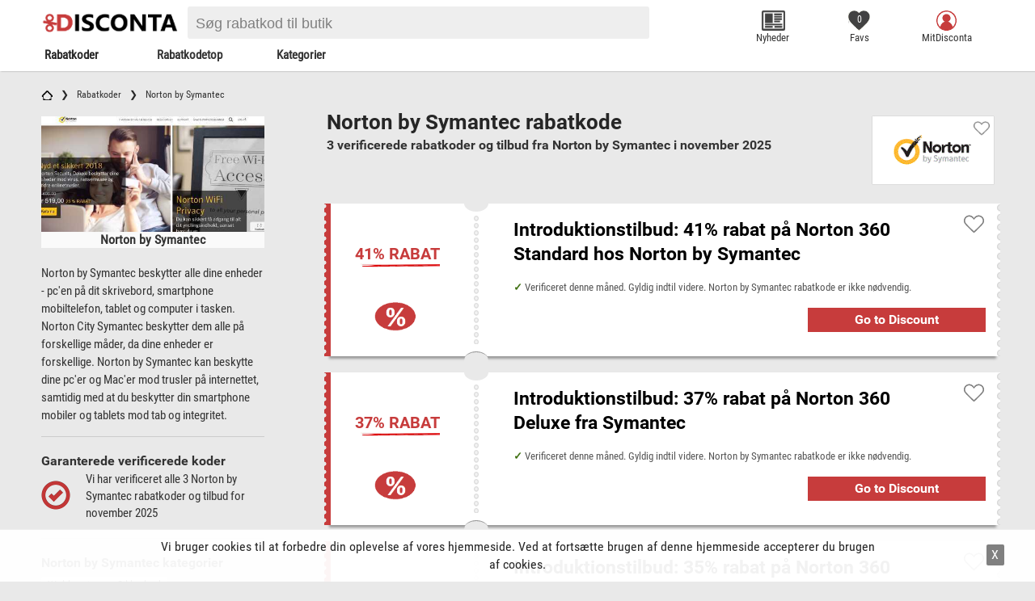

--- FILE ---
content_type: text/html; charset=utf-8
request_url: https://www.disconta.dk/rabatkoder/norton-by-symantec
body_size: 8434
content:
<!DOCTYPE html>
<html lang="da" xml:lang="da">
<head>	
<link rel="stylesheet" type="text/css" href="/Content/Main3_min.css" />
<link rel="alternate" hreflang="es-es" href="https://www.disconta.es/cupones/norton-by-symantec"><link rel="alternate" hreflang="sv-se" href="https://www.disconta.se/rabattkoder/nortonbysymantec"><link rel="alternate" hreflang="da-dk" href="https://www.disconta.dk/rabatkoder/norton-by-symantec"><meta http-equiv="content-language" content="da" />
<meta charset="utf-8" />
<meta name="viewport" content="width=device-width, initial-scale=1.0">
<meta name="verification" content="f1aa9f4fc1f0a4bebec85e267bcdeaae" />
<meta name="facebook-domain-verification" content="2tb1pv3n73zvthie6ltoclpttr79d5" />
<title>Norton by Symantec rabatkode &#187; Op til 41% rabat | november 2025</title>
<meta name="description" content="Nye Norton by Symantec rabatkoder og tilbud november 2025 ✔ Introduktionstilbud: Op til 41% rabat ✔ Introduktionstilbud: Op til 37% rabat ✔ Flere detaljer om Norton by Symantec tilbud p&#229; Disconta" />
<link rel="canonical" href="https://www.disconta.dk/rabatkoder/norton-by-symantec" />
<link href="https://plus.google.com/110355039897089886930" rel="publisher" />
<meta property="og:locale" content="da_DK" />
<meta property="og:title" content="Norton by Symantec rabatkode &#187; Op til 41% rabat | november 2025"/>
<meta property="og:description" content="Nye Norton by Symantec rabatkoder og tilbud november 2025 ✔ Introduktionstilbud: Op til 41% rabat ✔ Introduktionstilbud: Op til 37% rabat ✔ Flere detaljer om Norton by Symantec tilbud p&#229; Disconta"/>
<meta property="og:url" cotent="https://www.disconta.dk/rabatkoder/norton-by-symantec"/>
<meta property="og:site_name" content="Disconta.dk"/>

<meta name="msvalidate.01" content="F0D2CCCA8080E4C44088884E03405545" />

</head>
<body>
<header>
<div id="cookiemsg">
<span id="cookiemsgtxt">Vi bruger cookies til at forbedre din oplevelse af vores hjemmeside. Ved at forts&#230;tte brugen af denne hjemmeside accepterer du brugen af cookies.</span>
<label id="cookieok">X</label>
</div>
<nav id="nav-main">
	<div id="navinner">
		<div id="logosearch-wrapper">
			<a id="logo" data-market="da-DK" href="https://www.disconta.dk" title="Disconta"></a>
			<div id="searchmenu">
				<form action="/" enctype="multipart/form-data" method="post">
					<div id="searchdd-wrapper">
						<input type="text" placeholder="S&#248;g rabatkod til butik" name="q" id="searchfield" maxlength="30"/>
						<div id="searchdiv"></div>
					</div>
				</form>
			</div>
			<div id="favlogin">
				<a href="https://www.disconta.dk/mit-disconta/nyheder" id="newsbutton">
					<p>Nyheder</p>
				</a>
				<a href="https://www.disconta.dk/mit-disconta/favorittilbud" id="favsmenu">
					<label id="favscount">0</label>
					<p>Favs</p>
				</a>				
					<div id="loginbutton" class="mydbutton"><p>MitDisconta</p></div>
			</div>
		</div>
		<div id="menulink-wrapper">
			<div id="beststores-link">
				<input type="checkbox" class="cb" id="topstorecb">
				<label for="topstorecb" id="topstoreslabel">Rabatkoder</label>	
				<div id="beststores">
					<ul>
							<li><a href="https://www.disconta.dk/rabatkoder/autodesk" title="Autodesk rabatkoder og tilbud">Autodesk</a></li>
							<li><a href="https://www.disconta.dk/rabatkoder/avis-biludlejning" title="Avis Biludlejning rabatkoder og tilbud">Avis Biludlejning</a></li>
							<li><a href="https://www.disconta.dk/rabatkoder/bobo" title="BOBO rabatkoder og tilbud">BOBO</a></li>
							<li><a href="https://www.disconta.dk/rabatkoder/bodum" title="Bodum rabatkoder og tilbud">Bodum</a></li>
							<li><a href="https://www.disconta.dk/rabatkoder/booking-com" title="Booking.com rabatkoder og tilbud">Booking.com</a></li>
							<li><a href="https://www.disconta.dk/rabatkoder/cbb" title="CBB Mobil rabatkoder og tilbud">CBB Mobil</a></li>
							<li><a href="https://www.disconta.dk/rabatkoder/horze" title="Horze rabatkoder og tilbud">Horze</a></li>
							<li><a href="https://www.disconta.dk/rabatkoder/jd-sports" title="JD Sports rabatkoder og tilbud">JD Sports</a></li>
							<li><a href="https://www.disconta.dk/rabatkoder/kitchentime" title="KitchenTime rabatkoder og tilbud">KitchenTime</a></li>
							<li><a href="https://www.disconta.dk/rabatkoder/lampemesteren" title="Lampemesteren rabatkoder og tilbud">Lampemesteren</a></li>
							<li><a href="https://www.disconta.dk/rabatkoder/lookfantastic" title="Lookfantastic rabatkoder og tilbud">Lookfantastic</a></li>
							<li><a href="https://www.disconta.dk/rabatkoder/my-phoneshop" title="My-Phoneshop rabatkoder og tilbud">My-Phoneshop</a></li>
							<li><a href="https://www.disconta.dk/rabatkoder/mytrendyphone" title="MyTrendyPhone rabatkoder og tilbud">MyTrendyPhone</a></li>
							<li><a href="https://www.disconta.dk/rabatkoder/na-kd" title="NA-KD rabatkoder og tilbud">NA-KD</a></li>
							<li><a href="https://www.disconta.dk/rabatkoder/nicehair" title="NiceHair rabatkoder og tilbud">NiceHair</a></li>
							<li><a href="https://www.disconta.dk/rabatkoder/norton-by-symantec" title="Norton by Symantec rabatkoder og tilbud">Norton by Symantec</a></li>
							<li><a href="https://www.disconta.dk/rabatkoder/peterhahn" title="Peter Hahn rabatkoder og tilbud">Peter Hahn</a></li>
							<li><a href="https://www.disconta.dk/rabatkoder/pixum" title="Pixum rabatkoder og tilbud">Pixum</a></li>
							<li><a href="https://www.disconta.dk/rabatkoder/purevpn" title="PureVPN rabatkoder og tilbud">PureVPN</a></li>
							<li><a href="https://www.disconta.dk/rabatkoder/royal-design" title="Royal Design rabatkoder og tilbud">Royal Design</a></li>
							<li><a href="https://www.disconta.dk/rabatkoder/shytobuy" title="Shytobuy rabatkoder og tilbud">Shytobuy</a></li>
							<li><a href="https://www.disconta.dk/rabatkoder/spartoo" title="Spartoo rabatkoder og tilbud">Spartoo</a></li>
							<li><a href="https://www.disconta.dk/rabatkoder/teeshoppen" title="Teeshoppen rabatkoder og tilbud">Teeshoppen</a></li>
							<li><a href="https://www.disconta.dk/rabatkoder/timarco" title="Timarco rabatkoder og tilbud">Timarco</a></li>
					</ul>
					<div id="seeallstores"><a href="https://www.disconta.dk/rabatkoder" title="Se alle rabatkoder">Se alle rabatkoder</a></div>
				</div>
			</div>
			<div class="toplink"><a href="https://www.disconta.dk/rabatkodetop" title="Rabatkodetop">Rabatkodetop</a></div>
			<div class="toplink"><a href="https://www.disconta.dk/kategorier" title="Categories">Kategorier</a></div>
		</div>
	</div>
</nav>
</header>
<div id="body-content">

<div class="leftpanel-wrapper">	
<div class="leftpanel">

	<div id="breadcrumb-wrapper">
<ol id="breadcrumb-ol" itemscope itemtype="http://schema.org/BreadcrumbList">
<li class="breadcrumb-li" itempprop="itemListElement" itemscope itemtype="http://schema.org/ListItem">
<a itemprop="item" class="breadcrumb-start" href="https://www.disconta.dk">
	<span itemprop="name">Hjem</span>		
</a>
<meta itemprop="position" content="1" />
</li>

<li class="breadcrumb-li" itempprop="itemListElement" itemscope itemtype="http://schema.org/ListItem">
<a itemprop="item" href="https://www.disconta.dk/rabatkoder">
<span itemprop="name">Rabatkoder</span>		
</a>
<meta itemprop="position" content="2" />
</li>
<li class="breadcrumb-li" itempprop="itemListElement" itemscope itemtype="http://schema.org/ListItem">
<a itemprop="item" href="https://www.disconta.dk/rabatkoder/norton-by-symantec">
<span itemprop="name">Norton by Symantec</span>		
</a>
<meta itemprop="position" content="3" />
</li>
</ol>
</div>		

	<div class="panel30outer panel-outer-left">
		<div class="storeovbox topmargin">
			<div id="ssswrapper" class="storelink" data-out="https://www.disconta.dk/out/5071"><img src="https://disconta.blob.core.windows.net/images/dk/screenshots/norton-by-symantec-rabattkod.jpg" id="storescreenshot" alt="Screenshot Norton by Symantec" /><div id="ssslink"><span>Norton by Symantec</span></div> </div>
			
			<input type="checkbox" id="showfactcb">	
			<label id="showfactlabel" for="showfactcb">L&#230;s mere om Norton by Symantec</label>
			<div id="factwrapper">
			<p>
				Norton by Symantec beskytter alle dine enheder - pc'en på dit skrivebord, smartphone mobiltelefon, tablet og computer i tasken. Norton City Symantec beskytter dem alle på forskellige måder, da dine enheder er forskellige. Norton by Symantec kan beskytte dine pc'er og Mac'er mod trusler på internettet, samtidig med at du beskytter din smartphone mobiler og tablets mod tab og integritet.
			</p>
					<div class="storefact guarantee">
						<h3>Garanterede verificerede koder</h3>
							<span class="panel100">Vi har verificeret alle 3 Norton by Symantec rabatkoder og tilbud for november 2025</span>
					</div>
			<div class="panel100outer">
					<div class="storefact">		
						<h3>Norton by Symantec kategorier</h3>
							<label class="storelinkbutton"><a href="https://www.disconta.dk/kategorier/teknologi-gadgets/webhosting-og-sikkerhed" title="Webhosting og Sikkerhed rabatkoder">Webhosting og Sikkerhed</a></label>
					</div>
			</div>
			<div class="panel100outer borderbottom">
					<div class="storefact">
						<h3>Rabatkoder fra lignende butikker</h3>
							<label class="storelinkbutton"><a href="https://www.disconta.dk/rabatkoder/autodesk" title="Autodesk rabatkoder og tilbud">Autodesk</a></label>
							<label class="storelinkbutton"><a href="https://www.disconta.dk/rabatkoder/purevpn" title="PureVPN rabatkoder og tilbud">PureVPN</a></label>
					</div>
			</div>			
			
			<div class="storeovbox">
				<div class="panel100outer">
						<span class="h3mtop">Popul&#230;re butikker hos Disconta</span>
							<label class="storelinkbutton"><a href="https://www.disconta.dk/rabatkoder/avis-biludlejning" title="Avis Biludlejning rabatter">Avis Biludlejning</a></label>
							<label class="storelinkbutton"><a href="https://www.disconta.dk/rabatkoder/bobo" title="BOBO rabatter">BOBO</a></label>
							<label class="storelinkbutton"><a href="https://www.disconta.dk/rabatkoder/bodum" title="Bodum rabatter">Bodum</a></label>
							<label class="storelinkbutton"><a href="https://www.disconta.dk/rabatkoder/booking-com" title="Booking.com rabatter">Booking.com</a></label>
							<label class="storelinkbutton"><a href="https://www.disconta.dk/rabatkoder/cbb" title="CBB Mobil rabatter">CBB Mobil</a></label>
							<label class="storelinkbutton"><a href="https://www.disconta.dk/rabatkoder/jd-sports" title="JD Sports rabatter">JD Sports</a></label>
							<label class="storelinkbutton"><a href="https://www.disconta.dk/rabatkoder/kitchentime" title="KitchenTime rabatter">KitchenTime</a></label>
							<label class="storelinkbutton"><a href="https://www.disconta.dk/rabatkoder/lampemesteren" title="Lampemesteren rabatter">Lampemesteren</a></label>
							<label class="storelinkbutton"><a href="https://www.disconta.dk/rabatkoder/lookfantastic" title="Lookfantastic rabatter">Lookfantastic</a></label>
							<label class="storelinkbutton"><a href="https://www.disconta.dk/rabatkoder/mytrendyphone" title="MyTrendyPhone rabatter">MyTrendyPhone</a></label>
							<label class="storelinkbutton"><a href="https://www.disconta.dk/rabatkoder/na-kd" title="NA-KD rabatter">NA-KD</a></label>
							<label class="storelinkbutton"><a href="https://www.disconta.dk/rabatkoder/nicehair" title="NiceHair rabatter">NiceHair</a></label>
							<label class="storelinkbutton"><a href="https://www.disconta.dk/rabatkoder/pixum" title="Pixum rabatter">Pixum</a></label>
							<label class="storelinkbutton"><a href="https://www.disconta.dk/rabatkoder/royal-design" title="Royal Design rabatter">Royal Design</a></label>
							<label class="storelinkbutton"><a href="https://www.disconta.dk/rabatkoder/spartoo" title="Spartoo rabatter">Spartoo</a></label>
				</div>					
			</div>
		</div>
		</div>
	</div>	
	
	<div class="panel70outer panel-outer-right">
		<div id="offerpopupbg"></div>

<div id="offerpage">	
	<div id="optop" data-noicon="False">
			<div id="logodiv">
				<div id="logowrapper">
						<img src="https://disconta.blob.core.windows.net/images/dk/logos/norton-by-symantec-logo.gif" alt="Logo Norton by Symantec" />
				</div>
				<label class="favbutton storefav" data-fav="False" data-perma="norton-by-symantec" data-catid="" data-maincatid=""></label>
			</div>
		<h1>Norton by Symantec rabatkode</h1>	
			<h2>3 verificerede rabatkoder og tilbud fra Norton by Symantec i november 2025</h2>
		
		<div id="optopinner">
		</div>
	</div>
	<div id="seloffer"></div>
	<div id="sfids"></div>
	<div id="fs"></div>
<div class="outerbox" id="o5071" data-fp="offer" data-code="False" data-offer="True" data-freedelivery="False" data-store="2133" data-active="False">
<span class="anchor" id="5071"></span>
<div class="perfboxleft"></div>
<div class="offerbox-wrapper" data-offertype="Tilbud" data-code="">
	<label class="favbutton" data-fav="False" data-refid="5071" ></label>		
			<a class="offera" data-refid="5071" data-out="https://www.disconta.dk/out/5071">
				<div class="offertypebox">				
					<div class="offertag"><div><span>41% RABAT</span></div></div>
					
					<div class="offertypelabel" data-type="offer"></div>
				</div>
			</a>
	<div class="perfbox"><span class="topperf"></span><span class="bottomperf"></span></div>			
	<div class="perfbox2"></div>
	<div class="offera" data-refid="5071" data-out="https://www.disconta.dk/out/5071">
		<div class="descriptionbox">
			<header><h3 class="headerbox">Introduktionstilbud: 41% rabat p&#229; Norton 360 Standard hos Norton by Symantec</h3></header>
			<span class="offerinner">
			<span class="offerdetailsbox"></span>
			<span class="offerdetailsbox terms"></span>
			<span class="exclusivebox"></span>
			<span class="verifiedbox" data-checkmark="True">Verificeret denne m&#229;ned. Gyldig indtil videre. Norton by Symantec rabatkode er ikke n&#248;dvendig. </span>
			</span>
			<span class="offerinneralt" id="oia_5071" data-store="Norton by Symantec"></span>
		</div>
		<span class="showcodebox"><span class="showus">Go to Discount</span></span>
	</div>
	<div id="ref_5071" class="cs">
	</div>	
</div><div class="perfboxright"></div></div><div class="outerbox" id="o5072" data-fp="offer" data-code="False" data-offer="True" data-freedelivery="False" data-store="2133" data-active="False">
<span class="anchor" id="5072"></span>
<div class="perfboxleft"></div>
<div class="offerbox-wrapper" data-offertype="Tilbud" data-code="">
	<label class="favbutton" data-fav="False" data-refid="5072" ></label>		
			<a class="offera" data-refid="5072" data-out="https://www.disconta.dk/out/5072">
				<div class="offertypebox">				
					<div class="offertag"><div><span>37% RABAT</span></div></div>
					
					<div class="offertypelabel" data-type="offer"></div>
				</div>
			</a>
	<div class="perfbox"><span class="topperf"></span><span class="bottomperf"></span></div>			
	<div class="perfbox2"></div>
	<div class="offera" data-refid="5072" data-out="https://www.disconta.dk/out/5072">
		<div class="descriptionbox">
			<header><h3 class="headerbox">Introduktionstilbud: 37% rabat p&#229; Norton 360 Deluxe fra Symantec</h3></header>
			<span class="offerinner">
			<span class="offerdetailsbox"></span>
			<span class="offerdetailsbox terms"></span>
			<span class="exclusivebox"></span>
			<span class="verifiedbox" data-checkmark="True">Verificeret denne m&#229;ned. Gyldig indtil videre. Norton by Symantec rabatkode er ikke n&#248;dvendig. </span>
			</span>
			<span class="offerinneralt" id="oia_5072" data-store="Norton by Symantec"></span>
		</div>
		<span class="showcodebox"><span class="showus">Go to Discount</span></span>
	</div>
	<div id="ref_5072" class="cs">
	</div>	
</div><div class="perfboxright"></div></div><div class="outerbox" id="o5073" data-fp="offer" data-code="False" data-offer="True" data-freedelivery="False" data-store="2133" data-active="False">
<span class="anchor" id="5073"></span>
<div class="perfboxleft"></div>
<div class="offerbox-wrapper" data-offertype="Tilbud" data-code="">
	<label class="favbutton" data-fav="False" data-refid="5073" ></label>		
			<a class="offera" data-refid="5073" data-out="https://www.disconta.dk/out/5073">
				<div class="offertypebox">				
					<div class="offertag"><div><span>35% RABAT</span></div></div>
					
					<div class="offertypelabel" data-type="offer"></div>
				</div>
			</a>
	<div class="perfbox"><span class="topperf"></span><span class="bottomperf"></span></div>			
	<div class="perfbox2"></div>
	<div class="offera" data-refid="5073" data-out="https://www.disconta.dk/out/5073">
		<div class="descriptionbox">
			<header><h3 class="headerbox">Introduktionstilbud: 35% rabat p&#229; Norton 360 Premium fra Norton by Symantec</h3></header>
			<span class="offerinner">
			<span class="offerdetailsbox"></span>
			<span class="offerdetailsbox terms"></span>
			<span class="exclusivebox"></span>
			<span class="verifiedbox" data-checkmark="True">Verificeret denne m&#229;ned. Gyldig indtil videre. Norton by Symantec rabatkode er ikke n&#248;dvendig. </span>
			</span>
			<span class="offerinneralt" id="oia_5073" data-store="Norton by Symantec"></span>
		</div>
		<span class="showcodebox"><span class="showus">Go to Discount</span></span>
	</div>
	<div id="ref_5073" class="cs">
	</div>	
</div><div class="perfboxright"></div></div>	<div id="moreoffersdiv">
		<label id="moreoffers" data-index="0" data-moreoffers=""><span>Vis flere</span></label>
	</div>
	<div id="gcdiv"><span class="goodchoice">Godt valg! [storename] er blevet åbnet i en anden browserfane. <span class="joinmydisconta">Tilmeld dig gratis til MitDisconta</span> for at holde styr på alle dine favorittilbud.</span>
	<span class="offerinneralttxt">Klik p&#229; dette tilbud en gang til for at &#229;bne [storename] i denne fanen.</span></div>
</div>						
	</div>
	<div class="panel70outer panel-outer-right">
		<div class="flex chartsection">						
					<div class="panel100outer">
						<div class="outertitle"><h2>Norton by Symantec rabatkoder og tilbud historie</h2></div>
						<div class="chart_div">	
	<svg class="chart">
		<rect x="0" y="0" width="100%" height="100%" fill="#FFFFFF"></rect>
		<text x="1%" y="6%" class="charttitle">Norton by Symantec historik tilbud</text>
		<svg y="14%" height="81%">
			<svg width="10%" y="4" height="100%">
	<text text-anchor="end" x="90%" y="5%" class="xlabel"></text>
</svg>
<svg x="10%">	
	<svg x="0" y="0" width="80%" height="100%" class="linex">
	</svg>
</svg>
			<svg x="10%">	
	<svg x="0" y="0" width="80%" height="100%" class="linex">
			<text text-anchor="middle" x="0.525693681376758%" y="90%" class="xlabel">Feb</text>			
			<text text-anchor="middle" x="0.525693681376758%" y="95%" class="xlabel">2018</text>
			<text text-anchor="middle" x="2.59805054825417%" y="90%" class="xlabel">Apr</text>			
			<text text-anchor="middle" x="2.59805054825417%" y="95%" class="xlabel">2018</text>
			<text text-anchor="middle" x="5.79439758021764%" y="90%" class="xlabel">Jul</text>			
			<text text-anchor="middle" x="5.79439758021764%" y="95%" class="xlabel">2018</text>
			<text text-anchor="middle" x="9.02586930484005%" y="90%" class="xlabel">Oct</text>			
			<text text-anchor="middle" x="9.02586930484005%" y="95%" class="xlabel">2018</text>
			<text text-anchor="middle" x="12.2573410294625%" y="90%" class="xlabel">Jan</text>			
			<text text-anchor="middle" x="12.2573410294625%" y="95%" class="xlabel">2019</text>
			<text text-anchor="middle" x="15.418563368767%" y="90%" class="xlabel">Apr</text>			
			<text text-anchor="middle" x="15.418563368767%" y="95%" class="xlabel">2019</text>
			<text text-anchor="middle" x="18.6149104007305%" y="90%" class="xlabel">Jul</text>			
			<text text-anchor="middle" x="18.6149104007305%" y="95%" class="xlabel">2019</text>
			<text text-anchor="middle" x="21.8463821253529%" y="90%" class="xlabel">Oct</text>			
			<text text-anchor="middle" x="21.8463821253529%" y="95%" class="xlabel">2019</text>
			<text text-anchor="middle" x="25.0778538499753%" y="90%" class="xlabel">Jan</text>			
			<text text-anchor="middle" x="25.0778538499753%" y="95%" class="xlabel">2020</text>
			<text text-anchor="middle" x="28.2742008819388%" y="90%" class="xlabel">Apr</text>			
			<text text-anchor="middle" x="28.2742008819388%" y="95%" class="xlabel">2020</text>
			<text text-anchor="middle" x="31.4705479139022%" y="90%" class="xlabel">Jul</text>			
			<text text-anchor="middle" x="31.4705479139022%" y="95%" class="xlabel">2020</text>
			<text text-anchor="middle" x="34.7020196385246%" y="90%" class="xlabel">Oct</text>			
			<text text-anchor="middle" x="34.7020196385246%" y="95%" class="xlabel">2020</text>
			<text text-anchor="middle" x="37.933491363147%" y="90%" class="xlabel">Jan</text>			
			<text text-anchor="middle" x="37.933491363147%" y="95%" class="xlabel">2021</text>
			<text text-anchor="middle" x="41.0947137024516%" y="90%" class="xlabel">Apr</text>			
			<text text-anchor="middle" x="41.0947137024516%" y="95%" class="xlabel">2021</text>
			<text text-anchor="middle" x="44.291060734415%" y="90%" class="xlabel">Jul</text>			
			<text text-anchor="middle" x="44.291060734415%" y="95%" class="xlabel">2021</text>
			<text text-anchor="middle" x="47.5225324590375%" y="90%" class="xlabel">Oct</text>			
			<text text-anchor="middle" x="47.5225324590375%" y="95%" class="xlabel">2021</text>
			<text text-anchor="middle" x="50.7540041836599%" y="90%" class="xlabel">Jan</text>			
			<text text-anchor="middle" x="50.7540041836599%" y="95%" class="xlabel">2022</text>
			<text text-anchor="middle" x="53.9152265229644%" y="90%" class="xlabel">Apr</text>			
			<text text-anchor="middle" x="53.9152265229644%" y="95%" class="xlabel">2022</text>
			<text text-anchor="middle" x="57.1115735549279%" y="90%" class="xlabel">Jul</text>			
			<text text-anchor="middle" x="57.1115735549279%" y="95%" class="xlabel">2022</text>
			<text text-anchor="middle" x="60.3430452795503%" y="90%" class="xlabel">Oct</text>			
			<text text-anchor="middle" x="60.3430452795503%" y="95%" class="xlabel">2022</text>
			<text text-anchor="middle" x="63.5745170041727%" y="90%" class="xlabel">Jan</text>			
			<text text-anchor="middle" x="63.5745170041727%" y="95%" class="xlabel">2023</text>
			<text text-anchor="middle" x="66.7357393434772%" y="90%" class="xlabel">Apr</text>			
			<text text-anchor="middle" x="66.7357393434772%" y="95%" class="xlabel">2023</text>
			<text text-anchor="middle" x="69.9320863754407%" y="90%" class="xlabel">Jul</text>			
			<text text-anchor="middle" x="69.9320863754407%" y="95%" class="xlabel">2023</text>
			<text text-anchor="middle" x="73.1635581000631%" y="90%" class="xlabel">Oct</text>			
			<text text-anchor="middle" x="73.1635581000631%" y="95%" class="xlabel">2023</text>
			<text text-anchor="middle" x="76.3950298246855%" y="90%" class="xlabel">Jan</text>			
			<text text-anchor="middle" x="76.3950298246855%" y="95%" class="xlabel">2024</text>
			<text text-anchor="middle" x="79.591376856649%" y="90%" class="xlabel">Apr</text>			
			<text text-anchor="middle" x="79.591376856649%" y="95%" class="xlabel">2024</text>
			<text text-anchor="middle" x="82.7877238886124%" y="90%" class="xlabel">Jul</text>			
			<text text-anchor="middle" x="82.7877238886124%" y="95%" class="xlabel">2024</text>
			<text text-anchor="middle" x="86.0191956132348%" y="90%" class="xlabel">Oct</text>			
			<text text-anchor="middle" x="86.0191956132348%" y="95%" class="xlabel">2024</text>
			<text text-anchor="middle" x="89.2506673378573%" y="90%" class="xlabel">Jan</text>			
			<text text-anchor="middle" x="89.2506673378573%" y="95%" class="xlabel">2025</text>
			<text text-anchor="middle" x="92.4118896771618%" y="90%" class="xlabel">Apr</text>			
			<text text-anchor="middle" x="92.4118896771618%" y="95%" class="xlabel">2025</text>
			<text text-anchor="middle" x="95.6082367091253%" y="90%" class="xlabel">Jul</text>			
			<text text-anchor="middle" x="95.6082367091253%" y="95%" class="xlabel">2025</text>
			<text text-anchor="middle" x="98.8397084337477%" y="90%" class="xlabel">Oct</text>			
			<text text-anchor="middle" x="98.8397084337477%" y="95%" class="xlabel">2025</text>
	</svg>
</svg>
			<svg x="10%">	
				<svg x="0" y="0" width="80%" height="100%" class="linex">
					
	<svg width="100%" y="5%" height="80%">


	<svg x="-7" width="10%" y="50%" height="10%">
		<g transform="matrix(-1, 0, 0, -1, 0, 0)">
			<text text-anchor="middle" writing-mode="tb" class="vertlabel">Tilbud</text>
		</g>
	</svg>

<svg width="100%" x="0%">
	<rect class="processline" data-old="True" x="0%" y="72.5%" width="16.4487601040572%" height="10%"></rect>
	<svg class="info" x="2%" y="-10%">
		<rect class="circlex" x="-1%" y="-6%" width="105%" height="30"></rect>
			<text x="0" y="0">			
			<tspan class="offertext" width="270">Introduktionstilbud: 26% rabat p&#229; Norton Security</tspan>
			</text>			
			<text x="0" y="15">			
			<tspan class="offertext" width="270"> Starter hos Norton by Symantec!</tspan>
			</text>			
	</svg>	
</svg><svg width="100%" x="0%">
	<rect class="processline" data-old="True" x="16.4487601044637%" y="72.5%" width="20.3398192871725%" height="10%"></rect>
	<svg class="info" x="2%" y="-10%">
		<rect class="circlex" x="-1%" y="-6%" width="105%" height="30"></rect>
			<text x="0" y="0">			
			<tspan class="offertext" width="270">Introduktionstilbud: 38% rabat p&#229; Norton Security</tspan>
			</text>			
			<text x="0" y="15">			
			<tspan class="offertext" width="270"> Starter hos Norton by Symantec!</tspan>
			</text>			
	</svg>	
</svg><svg width="100%" x="0%">
	<rect class="processline" data-old="False" x="36.7885793920427%" y="72.5%" width="63.2114206079573%" height="10%"></rect>
	<svg class="info" x="2%" y="-10%">
		<rect class="circlex" x="-1%" y="-6%" width="105%" height="30"></rect>
			<text x="0" y="0">			
			<tspan class="offertext" width="270">Introduktionstilbud: 41% rabat p&#229; Norton 360 Standard</tspan>
			</text>			
			<text x="0" y="15">			
			<tspan class="offertext" width="270"> hos Norton by Symantec</tspan>
			</text>			
	</svg>	
</svg><svg width="100%" x="0%">
	<rect class="processline" data-old="True" x="4.10858321254537E-05%" y="45%" width="16.7031352003875%" height="10%"></rect>
	<svg class="info" x="2%" y="-10%">
		<rect class="circlex" x="-1%" y="-6%" width="105%" height="30"></rect>
			<text x="0" y="0">			
			<tspan class="offertext" width="270">Introduktionstilbud: 25% rabat p&#229; Norton Security</tspan>
			</text>			
			<text x="0" y="15">			
			<tspan class="offertext" width="270"> Deluxe fra Symantec!</tspan>
			</text>			
	</svg>	
</svg><svg width="100%" x="0%">
	<rect class="processline" data-old="True" x="16.7031762866261%" y="45%" width="20.0855778972447%" height="10%"></rect>
	<svg class="info" x="2%" y="-10%">
		<rect class="circlex" x="-1%" y="-6%" width="105%" height="30"></rect>
			<text x="0" y="0">			
			<tspan class="offertext" width="270">Introduktionstilbud: 35% rabat p&#229; Norton Security</tspan>
			</text>			
			<text x="0" y="15">			
			<tspan class="offertext" width="270"> Deluxe fra Symantec!</tspan>
			</text>			
	</svg>	
</svg><svg width="100%" x="0%">
	<rect class="processline" data-old="False" x="36.7887541842773%" y="45%" width="63.2112458157227%" height="10%"></rect>
	<svg class="info" x="2%" y="-10%">
		<rect class="circlex" x="-1%" y="-6%" width="105%" height="30"></rect>
			<text x="0" y="0">			
			<tspan class="offertext" width="270">Introduktionstilbud: 37% rabat p&#229; Norton 360 Deluxe</tspan>
			</text>			
			<text x="0" y="15">			
			<tspan class="offertext" width="270"> fra Symantec</tspan>
			</text>			
	</svg>	
</svg><svg width="100%" x="0%">
	<rect class="processline" data-old="True" x="0.000146111505757001%" y="17.5%" width="16.4486247126095%" height="10%"></rect>
	<svg class="info" x="2%" y="-10%">
		<rect class="circlex" x="-1%" y="-6%" width="105%" height="30"></rect>
			<text x="0" y="0">			
			<tspan class="offertext" width="270">Introduktionstilbud: 25% rabat p&#229; Norton Security</tspan>
			</text>			
			<text x="0" y="15">			
			<tspan class="offertext" width="270"> Premium fra Norton by Symantec!</tspan>
			</text>			
	</svg>	
</svg><svg width="100%" x="0%">
	<rect class="processline" data-old="True" x="16.4487708245218%" y="17.5%" width="20.339950121884%" height="10%"></rect>
	<svg class="info" x="2%" y="-10%">
		<rect class="circlex" x="-1%" y="-6%" width="105%" height="30"></rect>
			<text x="0" y="0">			
			<tspan class="offertext" width="270">Introduktionstilbud: 33% rabat p&#229; Norton Security</tspan>
			</text>			
			<text x="0" y="15">			
			<tspan class="offertext" width="270"> Premium fra Norton by Symantec!</tspan>
			</text>			
	</svg>	
</svg><svg width="100%" x="0%">
	<rect class="processline" data-old="False" x="36.7887209468123%" y="17.5%" width="63.2112790531877%" height="10%"></rect>
	<svg class="info" x="2%" y="-10%">
		<rect class="circlex" x="-1%" y="-6%" width="105%" height="30"></rect>
			<text x="0" y="0">			
			<tspan class="offertext" width="270">Introduktionstilbud: 35% rabat p&#229; Norton 360 Premium</tspan>
			</text>			
			<text x="0" y="15">			
			<tspan class="offertext" width="270"> fra Norton by Symantec</tspan>
			</text>			
	</svg>	
</svg></svg> 
					
				</svg>
			</svg>
			<line x1="10%" y1="85%" x2="90%" y2="85%" class="axis"></line>
			<line x1="10%" y1="-5%" x2="10%" y2="85.6%" class="axis"></line>
		</svg>
	</svg>
</div>
					</div>
								</div>		
		<div id="mydiscontapromo">
<input name="__RequestVerificationToken" type="hidden" value="W6KjEJnrioa-Mpho_jjuunEwByT1w9X-ruGRyRSxB8KyMLR-xbyNu5jAeL4rJBLvpBsVRTfVSU7NLoP3Lk8vrYvG4tJHIG8kxPN7ZL6q3mE1" />
<span class="mydiscontapromoheader">G&#229; ikke glip af vores n&#230;ste Norton by Symantec rabatkode. Tilmeld dig gratis!</span>
<input type="text" pattern="[a-z0-9._%+-]+@[a-z0-9.-]+\.[a-z]{2,3}$" placeholder="E-mail" id="emaildiv" minlength="10" required>
<label id="signupbutton">Ja tak</label>
</div>
<div id="signupresult"></div>
				
		<div id="socialbroad">
		<h3 class="socialheader">F&#248;lg Disconta i sociale medier</h3>
		<div id="socialouter"><div id="social-wrapper">
	<a id="fbbutton" href="https://www.facebook.com/discontadk"><img src="/Images/Social/fb_side.png" alt="Facebook"/></a>
	<a id="gpbutton" href="https://plus.google.com/110355039897089886930"><img src="/Images/Social/gplus_side.png" alt="Google+"/></a>
	<a id="twitbutton" href="https://www.twitter.com/discontadk"><img src="/Images/Social/twit_side.png" alt="Twitter"/></a>			
	<a id="pinbutton" href="https://www.pinterest.com/discontauk"><img src="/Images/Social/pin_side.png" alt="Pinterest"/></a>
	<a id="instabutton" href="https://www.instagram.com/discontadk"><img src="/Images/Social/insta_side.png" alt="Instagram"/></a>
	<a id="ytbutton" href="https://www.youtube.com/channel/UCLYvcYSg6W40QUau79W_tdQ"><img src="/Images/Social/yt_side.png" alt="Youtube"/></a>
</div></div>
		</div>
	</div>
</div>
</div>
</div>
<footer>	
<div class="leftpanel">
	<div class="flex">
		<div class="panel33outer">		
			<h4 class="footer-header">OM DISCONTA</h4>
			<a class="footer-text" href="/vores-mission" title="Vores mission">Vores mission</a><br/>
			<a class="footer-text" href="/kontakt-os" title="Kontakt os">Kontakt os</a><br/>			
		</div>
		<div class="panel33outer">		
			<h4 class="footer-header">INFORMATION</h4>
			<a class="footer-text" href="/vilkar" title="Vilk&#229;r for anvendelse">Vilk&#229;r for anvendelse</a><br/>
			<a class="footer-text" href="/cookies" title="Om cookies">Om cookies</a><br/>
		</div>	
		<div class="panel33outer">	
			<h4 class="footer-header">F&#216;LG OS</h4>
			<div class="panel50outer">	
				<a class="footer-text" target="_blank" href="https://www.facebook.com/discontadk">Facebook</a><br/>
				<a class="footer-text" target="_blank" href="https://plus.google.com/110355039897089886930">Google+</a><br/>
				<a class="footer-text" target="_blank" href="https://www.instagram.com/discontadk">Instagram</a><br/>
			</div>
			<div class="panel50outer">					
				<a class="footer-text" target="_blank" href="https://www.pinterest.com/discontauk">Pinterest</a><br />
				<a class="footer-text" target="_blank" href="https://www.twitter.com/discontadk">Twitter</a><br/>
				<a class="footer-text" target="_blank" href="https://www.youtube.com/channel/UCLYvcYSg6W40QUau79W_tdQ">YouTube</a><br/>		
			</div>
		</div>
	</div>
	<div id="intpanel">
		<div class="marketlink-wrapper">
			<a class="marketlink" href="https://www.disconta.es" target="_blank" title="Disconta.es - Códigos descuento y cupones, rebajas y ofertas para España" ><img src="/Images/es.png" alt="Disconta.es"/></a>
			<a class="marketlink" href="https://www.disconta.se" target="_blank" title="Disconta.se - Rabattkoder och erbjudanden" ><img src="/Images/se.png" alt="Disconta.se"/></a>
			<a class="marketlink" href="https://www.disconta.co.uk" target="_blank" title="Disconta.co.uk - Discount codes and voucher codes" ><img src="/Images/uk.png" alt="Disconta.co.uk"/></a>
			<a class="marketlink" href="https://www.disconta.dk" target="_blank" title="Disconta.dk - Rabatkoder og tilbud" ><img src="/Images/dk.png" alt="Disconta.dk"/></a>
			<a class="marketlink" href="https://www.disconta.mx" target="_blank" title="Disconta.mx - Códigos descuentos en México" ><img src="/Images/mx.png" alt="Disconta.mx"/></a>
		</div>
	</div>
	<div class="panel100outer">
		<span class="footer-text-nolink" >&copy;2014 - 2025 Disconta</span>
	</div>
</div>
</footer>
<link rel="stylesheet" type="text/css" href="/Content/Main4_min.css" />
<script type="text/javascript" src="/Scripts/jquery-1.10.2.min.js"></script>
<script src="/bundles/jqueryval?v=hEGG8cMxk9p0ncdRUOJ-CnKN7NezhnPnWIvn6REucZo1"></script>

<script type="text/javascript" src="/Scripts/dsca_min.js"></script>

<div id="menupopupbg" data-active="False"></div>
<div id="reglogdiv" data-active="False" data-login="False"></div>
</body>
</html>
<link rel="stylesheet" type="text/css" href="/Content/Chart_min.css" />

--- FILE ---
content_type: text/css
request_url: https://www.disconta.dk/Content/Main3_min.css
body_size: 7057
content:
.h3mtop,h2,h3,h4{font-weight:500}#cookiemsg,#logowrapper,#nav-main,#optop,#searchdd-wrapper,#searchfield,.h3mtop,p{width:100%}.h3mtop,a,h2,h3{color:#333}input,span,textarea{border:none}#beststores-link,#favsmenu,#logodiv,#logotopbox,#searchdd-wrapper,#ssswrapper{position:relative}#ssswrapper,.storeovbox img{max-width:340px}@font-face{font-family:'Roboto Condensed';font-style:normal;font-weight:400;src:local('Roboto Condensed'),local('RobotoCondensed-Regular'),url(https://fonts.gstatic.com/s/robotocondensed/v13/Zd2E9abXLFGSr9G3YK2MsDAdhzWOYhqHvOZMRGaEyPo.woff2) format('woff2'),url(https://fonts.gstatic.com/s/robotocondensed/v13/Zd2E9abXLFGSr9G3YK2MsFzqCfRpIA3W6ypxnPISCPA.woff) format('woff')}@font-face{font-family:Roboto;font-style:normal;font-weight:700;src:local('Roboto Bold'),local('Roboto-Bold'),url(https://fonts.gstatic.com/s/roboto/v15/d-6IYplOFocCacKzxwXSOFtXRa8TVwTICgirnJhmVJw.woff2) format('woff2'),url(https://fonts.gstatic.com/s/roboto/v15/d-6IYplOFocCacKzxwXSOD8E0i7KZn-EPnyo3HZu7kw.woff) format('woff')}#nav-main,.leftpanel-wrapper{-webkit-user-select:none;-moz-user-select:none;-ms-user-select:none;user-select:none;cursor:default}body,html,table{font-family:'Roboto Condensed';color:#262626;margin:0;padding:0;border:none;background:#E9E9E9}#copyb,#copymsg,.h3mtop,.headerbox,.offertag,.showcodebox,h1,h2,h3,h4{font-family:Roboto;padding:0}h1{font-size:26px;margin:15px 0 5px}h2{font-size:20px;margin:5px 0}.h3mtop,h3{font-size:16px;margin:0 0 3px}h4,p{font-size:14px}input,li,span,ul{margin:0;padding:0}h4{color:#464646}p{color:#030010;line-height:21px;margin:0 0 15px;float:left}a{text-decoration:none;cursor:pointer}a:hover{color:#FF3B3B}li,ul{list-style:none}.h3mtop{margin-top:40px;line-height:27px;display:block}#favsmenu,#newsbutton,.mydbutton{height:25px;margin-top:0;cursor:pointer}#optop h1,#optop h2,#optopinner{margin-left:0;width:78%;float:left}#logodiv,#optop,#optopinner{display:inline-block}#optop{margin-top:20px;margin-bottom:20px}#logodiv{background:#fff;box-shadow:0 0 1px #999;width:30%;max-width:150px;vertical-align:top;float:right;padding-top:12px;padding-bottom:12px}#logowrapper{display:flex;vertical-align:middle;align-items:center;height:60px}#logowrapper img{width:90%;margin:auto;max-width:100px}#logowrapper label{width:100%;text-align:center;font-weight:600;font-size:16px;font-family:'Roboto Condensed'}#optop h1,#optop h2{line-height:24px;margin-top:3px;margin-bottom:2px}#optop h1{font-size:26px;margin-top:-5px}#cookiemsg,#nav-main,#optop h2{font-size:16px}#optopinner{margin-top:10px}.cb,.cb_singlediv,.cb~div{display:none}.cb:checked~div{display:block}.cb_singlediv+div{display:none}.cb_singlediv:checked+div{display:block}#cookiemsg,#cookiemsgtxt,#logo,#nav-main,#searchdd-wrapper,#searchmenu{display:inline-block}#cookiemsg{position:fixed;bottom:0;z-index:1011;line-height:22px;background:rgba(255,255,255,.95);text-align:center;padding-top:10px;padding-bottom:10px;height:auto;border-top:solid 1px #EEE}#cookiemsgtxt{width:70%}#cookieok{width:20px;background:gray;color:#fff;padding:2px 1px;border-radius:2px;cursor:pointer;position:absolute;right:3%;top:50%;margin-top:-14px}#nav-main{position:fixed;top:0;z-index:1002;background:#fff;box-shadow:1px 0 2px #999}#searchmenu{margin:0 0 0 5px;width:65%;z-index:100;height:40px;border:none}#searchfield{height:40px;text-indent:10px;line-height:40px;background-color:#EEE;margin:0;border:none;border-radius:3px;font-size:20px}#searchdiv{display:none}#searchfield:focus{box-shadow:0 0 3px #000}#searchdiv:hover,#searchfield:focus~#searchdiv{display:block;box-shadow:0 0 10px #000;border-right-width:2px;border-top:none;border-bottom:none;border-radius:0 0 5px 5px;overflow:hidden}#searchfield::-webkit-input-placeholder{color:gray;text-overflow:clip;font-size:18px}#searchfield::-moz-placeholder{color:gray;text-overflow:clip;font-size:18px}#searchfield:-ms-input-placeholder{color:gray;text-overflow:clip;font-size:18px}#favlogin{display:inline-flex;width:35%;margin-left:9%;margin-right:1%;justify-content:space-between;margin-top:5px}#favsmenu{background:url(../Images/menufav.jpg) center no-repeat;background-size:contain;width:30%}#favsmenu label{color:#fff;display:block;text-align:center;font-size:12px;line-height:23px}#favsmenu p,#newsbutton p,.mydbutton p{font-size:13px;color:#333;text-align:center}.mydbutton{background:url(../Images/login.png) center no-repeat;background-size:contain;width:30%}#newsbutton p{margin-top:23px}#newsbutton{background:url(../Images/news.png) center no-repeat;background-size:contain;float:right;width:30%}.mydbutton p{margin-top:27px;line-height:13px}#logo{height:40px;max-width:200px;min-width:150px;width:20%;margin-top:0;background:url(../Images/disconta-logo.png) left center no-repeat;background-size:100% auto}#body-content,.leftpanel-wrapper{width:100%;display:inline-block}#body-content{min-width:310px;min-height:560px;padding:0;margin:110px auto 0}#navinner,.leftpanel{display:block;width:92%;min-width:310px;margin-left:auto;margin-right:auto}#optop[data-noicon=True] #optopinner,#optop[data-noicon=True] h1,#optop[data-noicon=True] h3{width:100%;margin-left:0}#factwrapper{display:inline-block;overflow:hidden;width:100%}#showfactcb,#showfactcb:checked~#showfactlabel,#showfactlabel{display:none}#showfactcb:checked~#factwrapper{max-height:none}@media (max-width:950px){#factwrapper{max-height:40px;margin-bottom:40px}#showfactlabel{color:#333;display:block;margin-top:25px;position:absolute;width:90%;z-index:100;background-color:rgba(230,230,230,.8);height:20px;padding-top:25px;padding-bottom:25px;text-align:center;cursor:pointer}}#showfactcb:checked~#factwrapper{margin-bottom:0}.storeovbox{width:90%}.rightbox{padding-left:10%}.topmargin{margin-top:20px;border-bottom:1px solid #CCC;padding-bottom:20px}.borderbottom{border-bottom:solid thin #CCC}.storeovbox p{font-size:15px;line-height:22px;color:#333}.storefact{width:100%;padding-top:20px;margin-bottom:20px;display:inline-block;border-top:.5px #CCC solid}.storefact span{font-size:15px;color:#333;line-height:21px;width:100%}.storefact.guarantee span{margin-left:20%;width:75%;display:inline-block}.storefact.guarantee span:before{display:inline-block;width:50px;height:60px;float:left;background:url(../Images/warranty.png) left no-repeat;background-size:50px 50px;content:" ";margin-left:-30%;margin-right:5%}#aboutpromo,#offerpage{margin-bottom:30px;padding-bottom:30px;border-bottom:#CCC 1px solid;display:inline-block}#aboutpromo p{font-size:16px;line-height:22px}#menulink-wrapper{width:400px;margin-left:-10px;justify-content:space-between;display:inline-flex;flex-direction:row}#logosearch-wrapper{width:100%;margin-top:8px;justify-content:space-between;display:flex;flex-direction:row}#beststores-link{display:inline-block;width:33%;padding:10px 2px 10px 4px}#topstoreslabel,.toplink{height:19px;padding:10px;position:relative;font-size:15px;text-align:center;font-weight:600;border-top:1px solid transparent;cursor:pointer}.toplink{width:33%}.flex{display:flex;justify-content:space-between;flex-wrap:wrap}#beststores{display:none;max-height:600px;margin-left:4px;position:absolute;top:40px;left:0;min-height:200px;background:#FFF;border-radius:0 5px 5px;border:1px solid #DDD;padding:10px;margin-top:-1.5px}#beststores ul li,#seeallstores,.cb:checked~#beststores{display:inline-block}.cb:checked+#topstoreslabel{border-radius:5px 5px 0 0;border:1px solid #DDD;border-bottom:none}#beststores ul{min-width:500px;columns:2;-webkit-columns:2;-moz-columns:2;-moz-column-width:130px;-moz-column-count:2}#beststores ul li:before,#seeallstores:before{content:"❯";padding-left:5px;padding-right:15px;color:gray;font-weight:600}#beststores ul li{width:100%;line-height:24px;font-weight:500;font-size:14px}#beststores a:hover,#topstoreslabel:hover,.toplink:hover{color:rgba(215,60,60,1)}#seeallstores{width:100%;height:20px;margin-top:20px;padding-top:10px;border-top:solid 1px #EEE;font-weight:600;font-size:14px}#breadcrumb-wrapper{width:100%;float:left;font-size:12px}#breadcrumb-ol{float:left;padding:0;margin:0}.breadcrumb-li{float:left}.breadcrumb-li::before{float:left;display:inline-block;content:"❯";margin-left:10px;margin-right:10px}.breadcrumb-li:nth-of-type(1)::before{display:none}.breadcrumb-start{display:block;background:url(../Images/home.png);background-size:cover;width:14px;height:14px;float:left;font-size:0}.breadcrumb-start:hover{background:url(../Images/home-hov.png);background-size:cover}.panel100outer,.panel25outer,.panel30outer,.panel33outer,.panel40outer,.panel50outer,.panel60outer,.panel67outer,.panel70outer,.panel75outer{display:inline-block}.panel30outer{width:26%}.panel70outer{width:70%}.panel33outer{width:31.3%}.panel40outer{width:38%}.panel60outer{width:58%}.panel67outer{width:64.7%}.panel75outer{width:73%}.panel25outer{width:23%}.panel50outer{width:48%}.panel100outer{width:100%}#categorylinkwrapper,#storefactbox,#storefilterwrapper{width:90%;margin-left:10%;display:inline-block}.panel-outer-left{padding-left:0;padding-right:2%}.panel-outer-right{padding-left:2%;padding-right:0;float:right}#storefilterwrapper h2{margin-bottom:10px;margin-top:0}#storefilterlabel{display:none;position:fixed;top:95px;right:10px;background:rgba(0,0,0,.5);padding:3px;color:#FFF;cursor:pointer;z-index:10;border-radius:2px}#storefilterbox{display:inline-block;width:100%;max-height:250px;overflow-y:scroll;background:#E3E3E3;padding:0 10px 10px 0;font-size:15px;line-height:22px;margin-top:10px}.filterstorelabel{width:100%;display:block;cursor:pointer}.cb:checked+.filterstorelabel{color:#C73C3C}#logotopbox{width:100%;display:inline-block;margin:auto;background:#fff}#logotopbox img{display:block;width:40%;max-width:120px;margin:auto}#ssswrapper{display:block;width:100%;overflow:hidden;padding-bottom:20px;margin:auto}#ssslink{height:20px;width:100%;display:block;margin:-20px auto auto;text-align:center;z-index:1000;line-height:20px;color:#333;font-weight:600;position:absolute;cursor:pointer}.exclusivebox,.verifiedbox{line-height:15px;float:left}.anchor,.outerbox{position:relative}#ssslink span{background:rgba(255,255,255,.8);margin:auto;display:block;width:auto}#storescreenshot{display:block;cursor:pointer;width:100%;margin:auto auto 20px;box-shadow:0 0 1px #999;transition:transform .5s}#storescreenshot:hover{transition:transform .5s;transform:scale(1.03);overflow:hidden}.outerbox{width:100%;display:inline-block;margin-bottom:20px;box-shadow:3px 3px 3px #999;background:#FFF}.outerbox:hover{box-shadow:5px 5px 5px #666}.anchor{display:block;top:-150px;visibility:hidden}.verifiedbox{font-size:13px;color:#555}.verifiedbox[data-checkmark=True]:before{content:"✓";color:#3f7011;font-weight:600;margin-right:3px;float:left}.exclusivebox{color:#C73C3C;font-weight:600;margin-right:5px;font-size:15px}.descriptionbox{margin-left:28%;width:72%;height:auto;padding-top:15px;padding-bottom:70px;float:left;display:table-cell}.headerbox{display:inline-block;width:80%;margin:3px auto 8px;cursor:pointer;line-height:30px;color:#000;font-size:23px}.offertypebox{display:flex;justify-content:space-around;flex-direction:column;position:absolute;height:90%;width:19%;margin:10px 5% 0 1%;float:left;text-align:center;cursor:pointer}.perfbox,.perfbox2,.perfboxleft,.perfboxright{position:absolute;left:22%;height:100%;width:6px;z-index:2}.perfboxleft,.perfboxright{width:8px}.perfboxleft{left:-3px}.perfbox2{top:15px;bottom:15px;height:auto;background:url(../Images/dot.png);background-size:contain}.perfboxleft{top:0;bottom:0;background:url(../Images/dot-outer.png);background-size:contain}.perfboxright{left:100%;top:0;bottom:0;background:url(../Images/dot-right.png);background-size:contain}.perfbox .bottomperf,.perfbox .topperf{width:30px;left:-12px;height:20px;top:-10px;background:#E9E9E9;display:block;position:absolute;border-radius:50%;z-index:3}.perfbox .bottomperf{top:auto;bottom:-15px;border-top:solid thin #999}.perfboxhoriz{position:absolute;top:100px;width:100%;height:6px;z-index:2}.perfboxhoriztop,perfboxhorizbottom{height:8px}.perfboxhoriztop{margin-top:-3px;background:url(../Images/dot-top.png);background-size:contain}.perfboxhorizbottom{margin-bottom:-3px;width:100%;height:6px;left:0;right:0;background:url(../Images/dot-bottom.png);background-size:contain}.perfboxhoriz2{position:absolute;height:6px;width:auto;z-index:2;top:110px;left:10px;right:10px;background:url(../Images/dot.png);background-size:contain}.perfboxhoriz .leftperf,.perfboxhoriz .rightperf{height:30px;width:20px;left:-10px;background:#E3E3E3;display:block;position:absolute;border-radius:50%;z-index:3}.perfboxhoriz .rightperf{left:auto;right:-10px}.perfbox ul{height:100%;display:flex;flex-direction:column;justify-content:space-between}.perfbox li{background:#EEE;width:5px;height:5px;border-radius:50%;z-index:2;border:1px solid #DDD}.offertypebox img{max-width:120px;width:100%;margin-left:5px}.offertypebox a{font-size:12px;color:#555}.offertag{display:inline-block;width:100%;text-align:center;font-size:20px;line-height:22px;margin-top:20px;margin-bottom:0;color:#C73C3C}.offertag div{display:inline-block;width:auto}.offertag span:after{content:'';float:left;width:100%;height:6px;background:url(../Images/underline2.png) repeat-x;background-size:cover}.offertag img{margin-top:-30px}.offertypelabel{font-size:15px;width:100%;text-align:center;color:gray;height:20px;line-height:20px}.offertypelabel[data-type=code]{background:url(../Images/coupontag.png) center no-repeat;background-size:55px;height:40px}.offertypelabel[data-type=offer]{background:url(../Images/discounttag2.png) center no-repeat;background-size:55px;height:40px}.offertypelabel[data-type=delivery]{background:url(../Images/delivery3.png) center no-repeat;background-size:55px;height:40px}.offerdetailsbox{display:block;float:left;width:95%;font-size:16px;line-height:20px;color:#444;margin-bottom:10px}.terms{font-size:13px;color:#777}#copyb,#copymsg,.showcodebox{right:10px;width:25%;cursor:pointer;font-size:16px;min-width:220px;position:absolute;text-align:center}.terms:empty{display:none}.offerinner,.showcodebox{display:inline-block}.showcodebox{bottom:30px;line-height:30px;color:#000;height:30px;background:url(../Images/roundborder_small.png) center no-repeat #fff1f1;background-size:100% 90%}#copyb,#copymsg{color:#FFF;line-height:28px;bottom:2px;background-color:#C73C3C}#copymsg{z-index:-1;opacity:0;background:#000}#copymsg[data-copied=false]{opacity:0;-moz-transition:opacity 2s ease;-o-transition:opacity 2s ease;-webkit-transition:opacity 2s ease;transition:opacity 2s ease}#copymsg[data-copied=true]{opacity:1;-moz-transition:opacity .2s ease-in;-o-transition:opacity .2s ease-in;-webkit-transition:opacity .2s ease-in;transition:opacity .2s ease-in}.showcodetext{font-size:12px;color:#C73C3C;right:5%;bottom:66px;position:absolute;background-color:#FFF;z-index:2}.showcodetext:before{position:absolute;width:30px;height:20px;margin-left:-30px;background:url(../Images/arrow.png) center no-repeat #FFF;content:""}.showus{float:left;background-color:#C73C3C;border:none;width:100%;height:100%;color:#FFF}.textcursor{cursor:text;font-size:16px}.offerinneralt{display:none;margin-bottom:20px;background:#feffe8}#gcdiv{display:none;height:50px;width:100%;background:red}.goodchoice{font-size:16px;width:95%;display:inline-block;line-height:26px;margin-bottom:10px}.goodchoice:before{content:"✓";display:block;color:#3f7011;font-weight:600;font-size:35px;float:left;margin:10px 10px 10px 5px}.offerinneralttxt{width:100%;font-size:15px;color:#555;line-height:24px;font-style:italic;margin-left:3px;display:inline-block}.outerbox[data-active=True] .offerinner{display:none}.outerbox[data-active=True] .offerinneralt{display:inline-block}.joinmydisconta{color:#C73C3C;text-decoration:underline;cursor:pointer}#moreoffers{margin:auto;display:block;background:#fff;text-align:center;width:90px;padding:5px;border-radius:2px;cursor:pointer}#moreoffers[data-moreoffers='']{display:none}.filterbutton,.storelinkbutton{display:inline-block;background:#FFF;font-size:16px;cursor:pointer;margin-right:10px;border-radius:3px;padding:5px 15px;margin-bottom:10px;font-family:Roboto}.filterbutton-right{margin-right:0}.storelinkbutton{font-size:14px;padding:2px 8px;margin:5px 10px 5px 0;font-weight:400;font-family:'Roboto Condensed'}.storelinkbutton.gray{background:#EEE;position:relative;height:25px;line-height:25px}#signupbutton,.favbutton{position:absolute;cursor:pointer}.storelinkbutton.gray.likable{padding-right:30px}.sectioncb{display:none}.sectioncb:checked+label{background-color:#333;color:#FFF}.offerbox-wrapper{background:#FFF;display:inline-block;width:100%;z-index:1;padding-bottom:0;min-height:0}.favbutton{top:0;right:0;padding:10px;box-shadow:none;border:none;background:url(/Images/heart1.png) center no-repeat;background-size:50%;height:30px;width:30px;-webkit-transition:background 2s ease-in-out;transition:background 2s ease-in-out}.favbutton.storefav{top:-5px;right:-5px;height:20px;width:20px}.favbutton.catfav{top:-5px;right:-5px;height:18px;width:18px}.favbutton[data-fav=True]{background:url(/Images/heart2.png) center no-repeat;background-size:50%}.outerbox[data-active=True]{z-index:1001}.outerbox[data-active=True] .bottomperf,.outerbox[data-active=True] .topperf{background-color:rgba(113,113,113,1)}.outerbox[data-hide=true]{visibility:hidden;height:0;margin:0;float:left}#menupopupbg[data-active=True],#offerpopupbg[data-active=True]{display:block;position:fixed;left:0;top:0;background-color:rgba(0,0,0,.5);width:100%;height:100%;z-index:1000;cursor:pointer}#menupopupbg[data-active=True]{display:block;position:fixed;left:0;top:0;background-color:rgba(0,0,0,.5);width:100%;height:100%;z-index:1005;cursor:pointer}#mydiscontapromo{margin-bottom:20px;position:relative;border-radius:3px}.mydiscontapromoheader,.socialheader{font-size:18px;font-weight:600;line-height:24px;font-family:Roboto;padding-bottom:5px;display:inline-block}#emaildiv{width:100%;line-height:21px;font-size:18px;padding:5px 0;text-indent:10px;max-height:31px;border-radius:5px 0 0 5px;margin-bottom:40px}#signupbutton{right:0;width:100px;background:#C73C3C;line-height:31px;height:31px;color:#fff;font-family:'Roboto Condensed';border-radius:0 3px 3px 0;text-align:center;bottom:40px}.promopass{display:none}#emaildiv:valid~.promopass{display:block}#emaildiv:focus:invalid{box-shadow:0 0 10px #C73C3C}@media (max-width:1250px){.filterbutton{font-size:15px}}@media (max-width:950px){#searchfield{font-size:15px}.storefact.guarantee span{margin-left:50px}.storefact.guarantee span:before{margin-left:-40px;height:50px}.panel25outer,.panel30outer,.panel40outer,.panel60outer,.panel67outer,.panel70outer,.panel75outer{width:100%;padding:inherit 0}.panel-outer-left,.panel-outer-right{padding-left:0;padding-right:0}#topstoreslabel,.toplink{font-size:14px}#beststores-link{padding:9px 2px 9px 4px}#menulink-wrapper{width:400px}.storeovbox{width:100%;padding-left:0}}@media (max-width:850px){#optop h1,#optop h2,#optopinner{width:76%}h1{font-size:24px}.panel50outer{width:100%}#searchfield::-webkit-input-placeholder{font-size:16px}#searchfield::-moz-placeholder{font-size:16px}#searchfield:-ms-input-placeholder{font-size:16px}}@media (max-width:800px){#optop h1,#optop h2,#optopinner{width:74.5%}}@media (max-width:750px){#optop h1,#optop h2,#optopinner{width:73%}#beststores ul{min-width:400px}.verifiedbox{margin-bottom:15px}.filterbutton{font-size:13.5px;margin-right:5px}}@media (max-width:700px){#favsmenu p,#newsbutton p,.mydbutton p{font-size:11px;font-weight:500}#optop h1,#optop h2,#optopinner{width:71.5%}#favlogin{position:fixed;bottom:0;left:-10%;width:102%;background:#FFF;border-top:1px solid #DDD;height:45px}#favsmenu,#newsbutton,.mydbutton{margin:5px auto auto;height:23px}#favsmenu label{font-size:11px;line-height:20px}.mydbutton p{margin-top:23px}#newsbutton p{margin-top:19px}#favsmenu p{margin-top:1px}#searchmenu{width:90%}}@media (max-width:650px){#optop h1,#optop h2,#optopinner{width:70%}#optop h1{font-size:20px}#optop h2{font-size:14px}.filterbutton{font-size:12px;border-radius:2px;padding:5px 10px}h1{font-size:20px}h2{font-size:18px}#logowrapper label{font-size:14px;text-overflow:ellipsis;overflow:hidden}.goodchoice{font-size:14px;width:100%;line-height:18px}.goodchoice:before{font-size:25px;margin:5px 5px 5px 0}.offerinneralttxt{font-size:13px;margin-left:0;line-height:17px}}@media (max-width:620px){#optop h1,#optop h2,#optopinner{width:68%}#beststores-link{width:40%}.toplink{width:29%}#storescreenshot{width:80%}}@media (max-width:550px){#topstoreslabel,.offertypelabel,.toplink{font-size:13px}.filterbutton{padding:5px 4px}}@media (max-width:500px){#optop{margin-bottom:10px}#optop h1,#optop h2{width:70%}#optopinner{width:100%;margin-left:0;margin-top:5%}.filterbutton{font-size:13.5px}}@media (max-width:475px){#beststores ul{min-width:300px;max-width:300px}#beststores a{font-size:12px}#logo{min-width:0;width:15%;background:url(../Images/disconta-logo-mobile.png) left center no-repeat}#menulink-wrapper{width:310px}}@media (max-width:425px){.offertag{margin:0 0 0 -100px;width:200px;height:1px;position:absolute;left:50%;top:50%;display:inline-block}.offertag span{display:inline-block;width:100%;transform:translate(0,-50%) rotate(-90deg);-webkit-transform:translate(0,-50%) rotate(-90deg);-moz-transform:translate(0,-50%) rotate(-90deg);-ms-transform:translate(0,-50%) rotate(-90deg);-o-transform:translate(0,-50%) rotate(-90deg)}.offertag img{transform:translate(0,-50%) rotate(-90deg);display:inline;width:80px;margin-top:0}.offertypelabel{visibility:hidden}.verifiedbox{font-size:14px}h1{font-size:22px}h2{font-size:18px}.h3mtop,h3{font-size:16px}}

--- FILE ---
content_type: text/css
request_url: https://www.disconta.dk/Content/Main4_min.css
body_size: 4441
content:
#adtext,#reglogdiv{width:100%;bottom:0}#regsubm,.button,input[type=submit]{-webkit-appearance:none;-webkit-border-radius:0 0;cursor:pointer}.field-validation-error{color:red;width:100%;font-size:14px;float:left;margin-top:-20px}.lasterror.field-validation-error{margin-top:0;margin-bottom:10px}.chartsection{margin-bottom:30px;padding-bottom:30px;border-bottom:#CCC 1px solid}#reglogdiv{z-index:1010;position:fixed;display:flex;align-content:center;justify-content:space-between;align-items:center;visibility:hidden;top:0}#regloginner{display:inline-block;box-shadow:3px 3px 10px #999;border-top:solid 1px #EEE;border-left:solid thin #EEE;background:linear-gradient(#FFF,#EEE);border-radius:1%;width:280px;padding:3%;margin:auto;position:relative}#reglogdiv[data-active=True]{visibility:visible}#regloginner input,#regsubm,.button{border:1px solid #DDD;height:30px;line-height:30px;width:100%;margin-bottom:20px;text-indent:10px}#regloginner input[type=checkbox]{height:16px;width:16px;margin-right:5px;float:left}#regloginner p{width:100%;font-size:14px;color:#444}#regloginner input[type=submit],#regsubm,.button{background:#C73C3C;color:#FFF;font-size:16px}#reglogdivh2{background:url(../Images/login.png) left center no-repeat;background-size:25px;line-height:30px;text-indent:35px;width:100%;border-bottom:solid 1px #CCC;margin-bottom:20px;color:#444}#closefilter,#closelogin{display:block;width:30px;height:30px;top:5px;right:0;position:absolute;color:#444;cursor:pointer;font-size:20px;line-height:30px;font-weight:700}#regsubm,.button{display:block;text-align:center}#registerdiv,#regwrapper{width:100%}.altloginaction{font-size:14px;color:#C73C3C;cursor:pointer;text-decoration:underline;font-weight:700}.reglograd{display:none}.reglograd:checked+div{display:block;visibility:visible}.reglograd+div{display:none;visibility:hidden}#adlogo,#adtext,#displayadpanel{display:inline-block}#RegValidator,#Validator{display:none}#home-h1{text-align:center;margin-top:0;margin-bottom:10px;font-size:24px}#homewrapper{-webkit-flex-wrap:wrap;display:inline-flex;width:100%;margin-bottom:20px;min-height:100px;float:left;justify-content:space-between;flex-wrap:wrap}#homeimagepanel{width:68%;background:#FFF;position:relative;font-family:Roboto;font-weight:700}#homeimagepanel[data-color=red]{background:linear-gradient(#C73C3C,#E77C7C);color:#FFF}#homeimagepanel[data-color=green]{background:linear-gradient(#3d8722,#3cb746);color:#FFF}#homeimagepanel[data-color=yellow]{background:linear-gradient(#fcf557,#f5f18a);color:#000}#homeimagepanel #object{position:absolute;top:20%;max-width:25%;height:60%;width:auto;margin-left:10%;float:left}#homeimagepanel #header{position:absolute;height:100%;width:50%;left:40%;display:flex;text-align:center;align-items:center;justify-content:center;font-size:36px}#homeimage{width:100%;height:100%;overflow:hidden;max-height:310px;position:absolute}#homeimage img{width:100%;height:100%}#homeimagepanel[data-text=white]{color:#FFF}#homeimagepanel[data-text=black]{color:#000}#homeimagepanel[data-text=red]{color:#C73C3C}#homeimagepanel[data-text=pink]{color:#E77C7C}#homeimagepanel[data-text=purple]{color:#bc40ee}#displayadpanel{width:30%;max-width:300px;position:relative}#displayad{font-size:0}#adimage img{width:100%;padding-bottom:20%}#adtext{background:#fff;font-size:16px;overflow:hidden;height:60px;vertical-align:middle;position:absolute;right:0}#adlogo{height:100%;vertical-align:middle;width:25%}#adlabel{margin-left:2%;width:70%;display:inline-flex;align-items:center;vertical-align:middle}#adlogo img{height:70%;margin-top:15%;margin-left:5%}.adarrowleft,.adarrowright{background:rgba(255,255,255,.8);height:45px;width:30px;display:block;position:absolute;top:37%;font-size:40px;line-height:40px;text-align:center;cursor:pointer}.adarrowleft{left:-15px}.adarrowright{right:-15px}.topoffer-wrapper{display:-webkit-inline-box;display:-moz-inline-box;display:-ms-inline-flexbox;display:inline-flex;margin-bottom:20px;background:0 0;-webkit-align-content:space-between;justify-content:space-between;-moz-box-direction:normal;-webkit-flex-direction:row;-webkit-flex-flow:wrap;-webkit-flex-line-pack:distribute;-ms-flex-direction:row;flex-direction:row;-webkit-flex-wrap:wrap;flex-wrap:wrap}.topoffer-wrapper[data-width="100"]{width:100%}.alsolike-storenew,.topcat{display:inline-block;background:#FFF;width:15%;position:relative;margin-bottom:30px}.topcat{width:23%;border-radius:5px}.alsolike-storenew img{padding-top:25px;display:block;margin:auto;width:80%;max-width:100px}.alsolike-tag,.topcat-info span{margin-left:5%;text-align:center}.topcat img,.topcat-info{width:100%;height:100%;border-radius:5px}.topcat-info{background-color:rgba(0,0,0,.5);display:flex;align-items:center;position:absolute;left:0;top:0;font-size:22px}.topcat-info:hover{background-color:rgba(200,60,60,.5)}.topcat-info span{color:#fff;width:90%}.alsolike-info{margin-top:0;display:flex;align-items:center;width:100%;text-align:center;line-height:18px;color:#000;height:150px;font-size:15px}.alsolike-tag{display:inline-block;width:90%;font-family:Roboto}.intropanel{background:#fff;border-radius:5px;line-height:24px;font-size:16px;position:relative;margin-bottom:40px;display:flex;vertical-align:central;align-content:space-around}.catimage-wrapper,.innerpanel,.introimg{display:inline-block}.innerpanel{width:90%;padding:0 5% 10px}.introtext{width:70%;padding:20px}.introimg{width:25%;max-height:200px}.introimg img{display:block;margin:20px auto auto;max-width:90%;max-height:80%}.popstorelist{width:100%;-webkit-columns:5 150px;-moz-columns:5 140px;columns:5 140px;-webkit-column-gap:2em;-moz-column-gap:2em;column-gap:2em;padding:20px}.popstore{width:100%;display:block}#catwrapper{display:flex;width:100%;justify-content:space-between;flex-wrap:wrap}.catimage-wrapper{width:48%;position:relative;margin-bottom:15px;margin-top:0;background:#FFF;padding-left:1%;padding-top:0;padding-bottom:5px;border-radius:5px}.catlink,.letterrow{width:100%;display:inline-block}.catlink{background:0 0;align-items:center;justify-content:center;flex-wrap:wrap}.catimage-wrapper h3{margin-bottom:5px;font-family:'Roboto Condensed';font-weight:600;font-size:20px;margin-top:10px}.catimage-wrapper h3:hover{color:#C73C3C}.letterrow{margin-top:15px;margin-bottom:15px}.letter{display:inline-block;float:left;width:40px;font-size:40px}#subscribediv{display:inline-block;width:50%;margin:15% auto 25% 25%;min-width:220px;border:thin solid #000;padding:20px}footer{display:inline-block;min-height:150px;margin-top:80px;width:100%;background:#3A3A3A;color:#FFF;text-align:center;line-height:30px;border-top:solid #EBEBEB 1px}.footer-colbox{display:inline-block;width:100%}.footer-header{font-size:17px;font-weight:700;width:100%;color:#FFF;display:block;margin-bottom:0}.marketlink{font-size:14px;font-weight:600;color:#FFF;cursor:pointer}.footer-text,.footer-text-nolink{font-size:15px;color:#FFF;width:100%}#intpanel{display:inline-block;width:100%;border-top:solid .5px #666;border-bottom:solid .5px #666;padding:15px 0 10px;margin-top:30px}.marketlink-wrapper{margin:auto;width:300px}.marketlink{display:inline-block;width:25px;float:left;padding:0 15px}.marketlink img{border-radius:3px}.contact-label{width:100%;display:block;margin-top:10px}.contact-textarea,.contact-textbox{width:90%;padding:5px;font-family:Arial,Helvetica,sans-serif}.contact-textarea{height:150px}.contact-submit{height:30px;width:140px;background-color:#C73C3C;color:#FFF;margin-top:5px;border:none}.validationmsg{color:red;display:block;width:100%;margin-top:5px;margin-bottom:10px}.searchresultlink{display:inline-block;width:100%;cursor:pointer}.searchresultrow:active{background:#EEE}.searchresultlogo{display:block;width:20%;float:right;max-height:30px}.searchresultlogo img{margin-top:2px;vertical-align:central;float:left;max-height:30px;max-width:90%}.searchresultdescription,.searchresulthelp{display:block;float:left;margin-top:10px;font-size:14px;width:80%;text-indent:5%;color:#222;font-weight:600}.searchresulthelp{color:#444;font-style:italic}.searchresultrow{width:100%;display:block;background-color:#FFF;min-height:35px;border-bottom:thin solid #EEE}.searchresultrow[data-sel=true]{background-color:#DDD}.searchresultrow:focus,.searchresultrow:hover{background:#DDD}.searchstr{font-weight:600;color:#FF3B3B}#usermessagerowwrapper{display:table;width:98%;background:#fff;padding:0 1%;max-height:200px;overflow-y:scroll;border-radius:5px}.usermessagerow,.usertitlerow{display:table-row;width:100%;cursor:pointer;padding-top:5px;padding-bottom:5px}.usermessagerow[data-selected=true]{background:#EEE}.usermessagerow span,.usertitlerow span{display:table-cell;line-height:26px;padding-right:20px}.usertitlerow span{border-bottom:solid thin #000;font-weight:600}#conversationpanel{display:inline-block;width:96%;margin-top:20px;padding:2%;background:#fff;border-radius:5px}.usermessagetext{display:inline-block;width:80%;margin:5px 0;border-radius:3px;background:#ecf2ff;padding:3px}.usermessagetext[data-sender=True]{float:right;background:#fffbeb}.usermessagetext .sender{font-size:14px;width:100%;display:inline-block;font-weight:600}.usermessagetext .text{font-size:16px;width:100%;display:inline-block}.largebuttonlink,.largebuttonph{width:28%;background:#fff;display:inline-flex;text-align:center;height:80px;margin-bottom:20px;margin-top:20px;border-radius:3px;position:relative;align-items:center;justify-content:space-around;font-weight:600}.largebuttonlink img{width:15%;margin-left:5%}.largebuttonph{background:0 0}.largebuttonlabel{width:80%}#newstable td{min-width:80px}.settingsdiv{font-size:16px;line-height:16px;width:100%;display:inline-block;margin-bottom:15px;margin-top:15px}.mailsettingslabel{font-size:18px;width:100%;font-weight:600}.settingsnamelabel{width:100%;font-size:16px;margin-bottom:5px;float:left}.settingsdiv input[type=text]{height:18px;font-size:16px;width:250px;float:left;padding:5px}.settingsdiv input[type=checkbox]{width:18px;height:18px;margin-right:8px;float:left}.settingsdiv input[type=submit]{width:250px;padding:5px;font-size:16px;border-radius:3px;background:#C73C3C;color:#FFF}#signupmsg{color:#C73C3C}.occasionpromo{width:48%;min-height:80px;margin-bottom:20px;border-radius:5px;text-align:center;font-size:20px;position:relative;vertical-align:central;display:flex;align-items:center;justify-content:center}.occasionpromo span{text-align:center}.occbf{background:#000;color:#fff}.occxmas{background:#C73C3C;color:#fff}.occval{background:#E77C7C;color:#fff}.occsummer{background:#3d8722;color:#fff}.occasionpromo[data-bg=red]{background:linear-gradient(#C73C3C,#D74C4C);color:#FFF}.occasionpromo[data-bg=black]{background:linear-gradient(#000,#333);color:#FFF}.occasionpromo[data-bg=green]{background:linear-gradient(#3d8722,#3cb746);color:#FFF}.occasionpromo[data-bg=pink]{background:linear-gradient(#E77C7C,#F78C8C);color:#FFF}#social-wrapper{width:94%;padding:3%;max-width:400px;display:inline-flex;flex-wrap:wrap;flex-direction:row;justify-content:space-between;margin-bottom:40px;background:#FFF}#social-wrapper a{width:15%}#social-wrapper img{max-width:100%}#socialbroad{display:inline-block;width:100%;border-top:#ccc 1px solid;padding-top:30px}.recreadiv{display:inline-flex;width:100%;margin-bottom:20px;flex-wrap:wrap}.recread img{width:30%;max-width:150px;display:block;margin:10px auto auto;float:left}.recread span{width:65%;padding-left:5%;float:left}.recread{font-size:15px;font-weight:500;line-height:24px;width:100%;border-bottom:#DDD solid thin;padding-top:10px;padding-bottom:10px}.recread.bigtext{font-size:18px;font-weight:600;border:none}@media (max-width:1150px){.panel25outer,.panel75outer{width:100%;padding:inherit 0}#storefilterwrapper{display:none;position:fixed;top:120px;z-index:10;width:200px;padding:10px;box-shadow:0 0 5px #000;right:10px;background:#fff}#storefilterlabel{display:block}#storefilterbox{background:#fff}.cb:checked~#storefilterwrapper{display:inline-block}#homeimagepanel #header{font-size:32px}.chartsection{margin-top:30px;padding-top:0}}@media (max-width:1050px){#adtext{font-size:15px}.topcat-info{font-size:20px}}@media (max-width:950px){.alsolike-storenew{width:28%;-webkit-flex:0 0 28%}.alsolike-info{font-size:14px}}@media (max-width:850px){footer{padding-left:0;width:100%}.intropanel{line-height:21px;font-size:14px}}@media (max-width:750px){#displayadpanel{width:300px;margin:auto}#homeimagepanel{width:100%;min-height:200px;margin-bottom:20px}#homeimagepanel #header{font-size:26px}.alsolike-storenew{min-width:30%}.alsolike-info{font-size:14px}.topcat-info{font-size:18px}}@media (max-width:700px){#regloginner{width:50%}.footer-header{font-size:15px}}@media (max-width:650px){.searchresultdescription{font-size:14px}.largebuttonlink,.largebuttonph{width:48%}}@media (max-width:550px){.alsolike-storenew,.topcat{min-width:45%}#homeimagepanel #header{font-size:22px}#subscribediv{margin-left:5%;width:80%}.occasionpromo{font-size:18px}}@media (max-width:475px){#regloginner{width:280px}}@media (max-width:425px){.marketlink span{font-size:0}.catimage-wrapper{width:98%}}

--- FILE ---
content_type: text/css
request_url: https://www.disconta.dk/Content/Chart_min.css
body_size: 1011
content:
.circlex+line,.info{visibility:hidden}svg{overflow:visible}.outertitle{height:55px;display:inline-block;position:relative;width:100%}.outertitle h2{position:absolute;bottom:0}.chart_div{width:100%;background:#FFF;margin-bottom:40px}.chart_div label{font-size:14px;font-weight:600;line-height:40px;margin-left:1%}.bold,.charttitle,.offerdatetext{font-weight:700}.chart{width:100%;height:300px}.charttitle{font-family:Arial;font-size:13px;stroke-width:1px}.bar{stroke:#fff;fill:#555}.highlightbar{fill:#C73C3C;stroke:#fff}.barsection{fill:#0f7cb4;stroke:#fff}.processline{fill:#555;stroke:#fff;cursor:pointer}.processline[data-old=True]{fill:#CCC;stroke:#fff}.processline:hover{fill:#C73C3C}.barsection.multicolour_0{fill:#4472C4}.barsection.multicolour_1{fill:#ED7D31}.barsection.multicolour_2{fill:#A5A5A5}.barsection.multicolour_3{fill:#FFC000}.barsection.multicolour_4{fill:#5B9BD5}.barsection.multicolour_5{fill:#70AD47}.barsection.multicolour_6{fill:#264478}.barsection.multicolour_7{fill:#9E480E}.barsection.multicolour_8{fill:#636363}.barsection.multicolour_9{fill:#997300}.barsection.multicolour_10{fill:#255D91}.barsection.multicolour_11{fill:#43682B}.barsection.multicolour_12{fill:#698ED0}.barsection.multicolour_13{fill:#F1975A}.barsection.multicolour_14{fill:#B7B7B7}.barsection.multicolour_15{fill:#FFCD33}.offertextbg{fill:#fffcee}.bartext{font-size:12px;stroke-width:1px;fill:#FFF}.circlex{cursor:crosshair;fill:transparent}.circlexb{stroke-width:8;stroke-linecap:round;stroke:#C73C3C;stroke:#000;cursor:pointer}.offertext{font-family:Arial,Helvetica,sans-serif;fill:#000;font-size:12px}.vertlabel,.xlabel,.xlabel2{font-family:Arial;font-size:12px}.processline[data-selected=True]{fill:#C73C3C}.info[data-selected=True]{visibility:visible}.svgtest{stroke:none;width:14px;height:.5px;stroke-width:0;fill:green}.xlabel,.xlabel2{fill:#222}.vertlabel{fill:#222}.bartotal,.sectionlabel{font-family:Arial;font-size:11px}.bartotal{fill:#222}.sectionlabel{fill:#FFF}.axis{stroke:#333;stroke-width:3}.testrect{stroke:#C73C3C;fill:#2c8f04}@media (max-width:750px){.circlexb{stroke-width:12}.offertext{font-size:11px}.xlabel2{display:none}}@media (max-width:400px){.xlabel,.xlabel2{font-size:11px}}

--- FILE ---
content_type: application/x-javascript
request_url: https://www.disconta.dk/Scripts/dsca_min.js
body_size: 3353
content:
function fetchmodule(e, t) { $.ajax({ url: "/Module/" + e, type: "GET" }).done(function (e) { $("#" + t).html(e) }) } function ina() { $.ajax({ url: "/Module/F", type: "GET" }).done(function (e) { $("#f").html(e) }) } function inb() { $.ajax({ url: "/Module/F", type: "GET", data: {} }).done(function (e) { $("#f").empty() }) } function login(e, t, a, o) { $("#menupopupbg").attr("data-active", "True"), $.ajax({ data: { r: t, s: a, p: o }, url: "/ac/rl", type: "GET", async: !1 }).done(function (e) { $("#reglogdiv").css("visibility", "visible"), $("#reglogdiv").html(e) }) } function copyText(e) { var t, a, o = document.createElement("DIV"); o.textContent = e, document.body.appendChild(o), t = o, document.selection ? ((a = document.body.createTextRange()).moveToElementText(t), a.select()) : window.getSelection && ((a = document.createRange()).selectNode(t), window.getSelection().removeAllRanges(), window.getSelection().addRange(a)), document.execCommand("copy"), o.parentElement.removeChild(o) } function sfcbs() { var e = $("#sfids").html().split(","); $(".storefiltercb[value=0]").prop("checked", !1), e.forEach(sfcb), $("#sfids").html("") } function sfcb(e, t) { $(".storefiltercb[value=" + e + "]").prop("checked", !0) } function Inof() { var e = 0; if (document.URL.indexOf("#") > 0 ? e = document.URL.substring(document.URL.indexOf("#") + 1) : window.location.hash.length > 0 && (e = window.location.hash.substring(1)), $("#offerpage").length > 0) { var t = $("#oia_" + e).attr("data-store"); e > 0 ? ($(".cs").html(""), $("#" + e).length > 0 ? ($("#offerpopupbg").attr("data-active", "True"), $(".outerbox").attr("data-active", "False"), $("#o" + e).attr("data-active", "True"), $.ajax({ url: "/Module/Reveal", type: "GET", data: { refid: e } }).done(function (a) { $("#ref_" + e).html(a), $("#oia_" + e).html($("#gcdiv").html().replace("[storename]", t).replace("[storename]", t)) })) : Seloffer(e)) : ($("#offerpopupbg").attr("data-active", "False"), $(".outerbox").attr("data-active", "False")) } "True" === $("#reglogdiv").attr("data-login") && login(0, 0, 0) } function Sectionselect(e) { "all" == e ? $(".outerbox").attr("data-hide", "false") : ($(".outerbox").attr("data-hide", "true"), $(".outerbox[data-fp~='" + e + "']").attr("data-hide", "false")); var t = $("#moreoffers").attr("data-moreoffers"); t.length && t.indexOf(e) >= 0 ? $("#moreoffers").css("visibility", "visible") : $("#moreoffers").css("visibility", "hidden") } function Seloffer(e) { $.ajax({ url: "/Module/SingleOffer", type: "GET", data: { refid: e, url: document.URL } }).done(function (e) { $("#seloffer").html(e), e.length > 0 && $("#offerpopupbg").attr("data-active", "True") }) } function GetFilterStores() { return $(".storefiltercb:checked").map(function () { return $(this).val() }).get() } $(document).on("keypress", "#searchfield", function (e) { 0 != e.which && 13 == e.which && $(".searchresultrow[data-sel=true]").length > 0 && (e.preventDefault(), window.location.href = $(".searchresultrow[data-sel=true]").find("a:first").attr("href")) }), $(document).on("keyup", "#searchfield", function (e) { var t, a = $("#searchfield").val(); 0 != e.which && (40 == e.which ? (t = $(".searchresultrow[data-sel=true]").first().index()) < 0 ? $(".searchresultrow").first().attr("data-sel", "true") : t < $(".searchresultrow").length - 1 && ($(".searchresultrow:eq(" + t + ")").attr("data-sel", "false"), $(".searchresultrow:eq(" + (t + 1) + ")").attr("data-sel", "true")) : 38 == e.which ? (t = $(".searchresultrow[data-sel=true]").first().index()) >= 0 && ($(".searchresultrow:eq(" + t + ")").attr("data-sel", "false"), t > 0 && $(".searchresultrow:eq(" + (t - 1) + ")").attr("data-sel", "true")) : $.ajax({ url: "/Module/Search", type: "GET", data: { searchstring: a } }).done(function (e) { $("#searchdiv").html(e) })) }), $(document).on("click", ".favbutton", function (e) { e.stopPropagation(), "True" == $(this).attr("data-fav") ? $(this).attr("data-fav", "False") : $(this).attr("data-fav", "True"); var t = $(this).attr("data-refid"), a = $(this).attr("data-perma"), o = $(this).attr("data-catid"), i = $(this).attr("data-maincatid"), n = $(this).attr("data-fav"); null != t && "" != t ? $.ajax({ url: "/Fav/FavOffer", type: "GET", data: { refid: t, selected: n }, success: function (e) { $("#favscount").text(e) } }) : null != a && "" != a ? $.ajax({ url: "/Fav/FavStore", type: "GET", data: { perma: a, selected: n } }) : null != o && "" != o ? $.ajax({ url: "/Fav/FavCat", type: "GET", data: { catid: o, selected: n } }) : null != i && "" != i && $.ajax({ url: "/Fav/FavMainCat", type: "GET", data: { maincatid: i, selected: n } }) }), $(document).on("click", ".joinmydisconta", function (e) { login("", 1), e.stopPropagation() }), $(document).on("click", "#uppwsubm", function (e) { $("#RegPassword").valid() }), $(document).on("click", "#regsubm", function (e) { if (e.preventDefault(), 1 == $("#RegEmail").valid()) { var t = $("#RegEmail").val(), a = $("#registerdiv").children([name = "__RequestVerificationToken"]).val(); $.ajax({ data: { em: t, __RequestVerificationToken: a }, url: "/ac/registeremail", type: "POST" }).done(function (e) { $("#regwrapper").html(e) }) } }), $(document).on("click", "#signupbutton", function (e) { var t = $("#emaildiv").val(), a = $("#mydiscontapromo").children([name = "__RequestVerificationToken"]).val(); login("", 1, 1), $.ajax({ data: { em: t, __RequestVerificationToken: a }, url: "/ac/registeremail", type: "POST", async: !1 }).done(function (e) { $("#regwrapper").html(e) }) }), $(document).on("click", "#loginbutton", function (e) { login("", 0) }), $(document).on("click", "#closelogin", function (e) { $("#reglogdiv").css("visibility", "hidden"), $("#menupopupbg").attr("data-active", "False"), $("#reglogdiv").html("") }), $(document).on("click", "#loginsubm", function (e) { $("#Validator").val($("#Validator").val() + "."), $("#Validator").blur(); var t = $("#logindiv").attr("data-partial"); e.preventDefault(), setTimeout(function () { if (1 == $("#Validator").valid()) if ("True" == t) { var e = $("#Email").val(), a = $("#Password").val(), o = $("#RememberMe").val(), i = $("#loginform").children([name = "__RequestVerificationToken"]).val(); $.ajax({ data: { em: e, pw: a, r: o, __RequestVerificationToken: i }, url: "/ac/loginpartial", type: "POST" }).done(function (e) { $("#regwrapper").html(e), $("#reglogdiv").css("visibility", "hidden"), $("#menupopupbg").attr("data-active", "False"), $("#reglogdiv").html(""), $(".commentloginregdiv").length > 0 && $.ajax({ url: "/magazine/comment/status", type: "GET" }).done(function (e) { $(".commentloginregdiv").html(e) }) }) } else $("#loginform").submit() }, 100) }), $(document).on("click", "#copyb", function (e) { copyText($("#copyb").attr("data-code")), $("#copymsg").attr("data-copied", "true"), $("#copymsg").css("z-index", "2"), setTimeout(function () { $("#copymsg").attr("data-copied", "false") }, 4e3), setTimeout(function () { $("#copymsg").css("z-index", "-1") }, 6e3) }), $(document).on("click", "#offerpopupbg", function (e) { $("#offerpopupbg").attr("data-active", "False"), $(".outerbox").attr("data-active", "False") }), $(document).on("click", ".textcursor", function (e) { $(this).select() }), $(document).on("click", ".storelink", function (e) { var t = $(this).attr("data-out"); window.open(t) }), $(document).on("click", ".offera", function (e) { var t = $(this).attr("data-out"); if ("True" != $(this).parents(".outerbox").attr("data-active")) { var a = $("input:radio[name ='sectionradio']:checked").val(), o = $(this).attr("data-refid"); t = $(this).attr("data-out"); var i = "", n = GetFilterStores(); i = document.URL.indexOf("#") > 0 ? document.URL.substring(0, document.URL.indexOf("#")) : document.URL, i = i += "#" + o; var r = window.open(""), c = document.documentElement.innerHTML; c = (c = (c = (c = c.replace('<div id="offerpopupbg" data-active="False"></div>', '<div id="offerpopupbg" data-active="True"></div>')).replace('<div id="offerpopupbg"></div>', '<div id="offerpopupbg" data-active="True"></div>')).replace('<div id="sfids"></div>', '<div id="sfids">' + n + "</div>")).replace('<div id="fs"></div>', '<div id="fs">' + a + "</div>"), r.document.write(c), i = location.href, r.location.href = "#" + o, r.history.replaceState(null, null, i), r.history.pushState(null, null, "#" + o), window.document.close(), r.document.close(), window.location.replace(t) } else window.location.replace(t) }), $(document).ready(function () { $("#fs").length > 0 && $("#fs").html().length > 0 && ($(".sectioncb[value = " + $("#fs").html() + "]").click(), $("#fs").html(""), sfcbs()), $(window).bind("hashchange", function (e) { Inof() }), Inof(), $("#rlshow").length > 0 && login("", 0) }), $(document).on("change", "input[type=radio][name=sectionradio]", function () { Sectionselect($(this).val()) }), $(document).on("click", ".adarrowleft", function (e) { var t = $(this).attr("data-index"); $.ajax({ url: "/Module/DisplayAd", type: "GET", data: { index: t } }).done(function (e) { $("#displayadpanel").html(e) }) }), $(document).on("click", ".adarrowright", function (e) { var t = $(this).attr("data-index"); $.ajax({ url: "/Module/DisplayAd", type: "GET", data: { index: t } }).done(function (e) { $("#displayadpanel").html(e) }) }), $(document).on("click", "#moreoffers", function (e) { var t = $("#moreoffers").attr("data-index"), a = $("#Category").val(), o = $("#MainCategory").val(), i = GetFilterStores(); $.ajax({ url: "/Module/MoreOffers", type: "GET", data: { maincategory: o, category: a, index: t, stores: i } }).done(function (e) { $("#moreoffersdiv").replaceWith(e), Sectionselect($("input:radio[name ='sectionradio']:checked").val()) }) }), $(document).on("click", ".storefiltercb", function (e) { var t = $(this).attr("data-store"), a = $("#Category").val(), o = $("#MainCategory").val(); $(this).is(":checked") ? 0 == t ? ($(".storefiltercb").prop("checked", !1), $(".storefiltercb[data-store=0]").prop("checked", !0)) : $(".storefiltercb[data-store=0]").prop("checked", !1) : 0 == t ? ($(".storefiltercb").prop("checked", !1), $(".storefiltercb[data-store=0]").prop("checked", !0)) : 0 == $(".storefiltercb:checkbox:checked").length && $(".storefiltercb[data-store=0]").prop("checked", !0), jQuery.ajaxSettings.traditional = !0; var i = GetFilterStores(); $.ajax({ url: "/Module/CategoryUpdateFilter", type: "GET", data: { maincategory: o, category: a, stores: i } }).done(function (e) { $("#opwrapper").html(e) }) }), $(document).on("click", ".usermessagerow", function (e) { var t = $(this).attr("data-id"); $(".usermessagerow").attr("data-selected", "false"), $(this).attr("data-selected", "true"), $.ajax({ url: "/MyDisconta/UserConversation", type: "GET", data: { id: t } }).done(function (e) { $("#usermessagediv").html(e) }) }), $(document).on("click", "#cookieok", function (e) { $.ajax({ url: "/Module/CookieOK", type: "GET" }), $("#cookiemsg").remove() }), $(document).on("click", ".processline", function (e) { $(".processline").attr("data-selected", "False"), $(this).attr("data-selected", "True"), $(".info").attr("data-selected", "False"), $(this).next(".info").attr("data-selected", "True"), $(this).next(".info").next(".info").attr("data-selected", "True") });